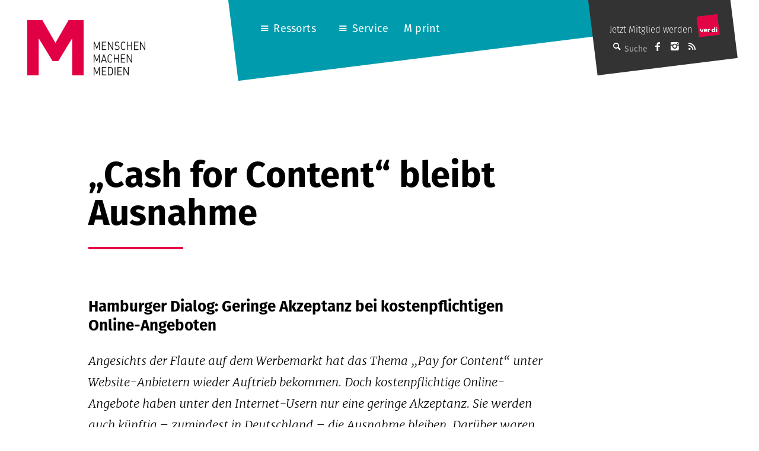

--- FILE ---
content_type: text/html; charset=UTF-8
request_url: https://mmm.verdi.de/medienwirtschaft/cash-for-content-bleibt-ausnahme-15037
body_size: 13330
content:
<!DOCTYPE html>
<html lang="de" class="no-js">
<head>
    <meta charset="UTF-8">
    <meta id="ph-viewport" name="viewport" content="width=device-width,initial-scale=1,user-scalable=yes" />
    <link rel="profile" href="http://gmpg.org/xfn/11">
    <link rel="pingback" href="https://mmm.verdi.de/xmlrpc.php">
    <!--[if lt IE 9]>
    <script src="https://mmm.verdi.de/wp-content/themes/mmm/js/html5.js"></script>
    <![endif]-->

    <link rel="apple-touch-icon" sizes="57x57" href="https://mmm.verdi.de/wp-content/themes/mmm/images/touch-icons/apple-touch-icon-57x57.png">
    <link rel="apple-touch-icon" sizes="60x60" href="https://mmm.verdi.de/wp-content/themes/mmm/images/touch-icons/apple-touch-icon-60x60.png">
    <link rel="apple-touch-icon" sizes="72x72" href="https://mmm.verdi.de/wp-content/themes/mmm/images/touch-icons/apple-touch-icon-72x72.png">
    <link rel="apple-touch-icon" sizes="76x76" href="https://mmm.verdi.de/wp-content/themes/mmm/images/touch-icons/apple-touch-icon-76x76.png">
    <link rel="apple-touch-icon" sizes="114x114" href="https://mmm.verdi.de/wp-content/themes/mmm/images/touch-icons/apple-touch-icon-114x114.png">
    <link rel="apple-touch-icon" sizes="120x120" href="https://mmm.verdi.de/wp-content/themes/mmm/images/touch-icons/apple-touch-icon-120x120.png">
    <link rel="apple-touch-icon" sizes="144x144" href="https://mmm.verdi.de/wp-content/themes/mmm/images/touch-icons/apple-touch-icon-144x144.png">
    <link rel="apple-touch-icon" sizes="152x152" href="https://mmm.verdi.de/wp-content/themes/mmm/images/touch-icons/apple-touch-icon-152x152.png">
    <link rel="apple-touch-icon" sizes="180x180" href="https://mmm.verdi.de/wp-content/themes/mmm/images/touch-icons/apple-touch-icon-180x180.png">
    <link rel="icon" type="image/png" href="https://mmm.verdi.de/wp-content/themes/mmm/images/touch-icons/favicon-32x32.png" sizes="32x32">
    <link rel="icon" type="image/png" href="https://mmm.verdi.de/wp-content/themes/mmm/images/touch-icons/favicon-194x194.png" sizes="194x194">
    <link rel="icon" type="image/png" href="https://mmm.verdi.de/wp-content/themes/mmm/images/touch-icons/favicon-96x96.png" sizes="96x96">
    <link rel="icon" type="image/png" href="https://mmm.verdi.de/wp-content/themes/mmm/images/touch-icons/android-chrome-192x192.png" sizes="192x192">
    <link rel="icon" type="image/png" href="https://mmm.verdi.de/wp-content/themes/mmm/images/touch-icons/favicon-16x16.png" sizes="16x16">
    <link rel="manifest" href="https://mmm.verdi.de/wp-content/themes/mmm/images/touch-icons/manifest.json">
    <link rel="mask-icon" href="https://mmm.verdi.de/wp-content/themes/mmm/images/touch-icons/safari-pinned-tab.svg" color="#5bbad5">
    <link rel="shortcut icon" href="https://mmm.verdi.de/wp-content/themes/mmm/images/touch-icons/favicon.ico">
    <meta name="apple-mobile-web-app-title" content="M ver.di">
    <meta name="application-name" content="M ver.di">
    <meta name="msapplication-TileColor" content="#ffffff">
    <meta name="msapplication-TileImage" content="https://mmm.verdi.de/wp-content/themes/mmm/images/touch-icons/mstile-144x144.png">
    <meta name="msapplication-config" content="https://mmm.verdi.de/wp-content/themes/mmm/images/touch-icons/browserconfig.xml">
    <meta name="theme-color" content="#ffffff">
    <script src="https://use.typekit.net/dhn8nmq.js"></script>
    <script>try{Typekit.load({ async: false });}catch(e){}</script>
	<meta name='robots' content='index, follow, max-image-preview:large, max-snippet:-1, max-video-preview:-1' />
	<style>img:is([sizes="auto" i], [sizes^="auto," i]) { contain-intrinsic-size: 3000px 1500px }</style>
	
	<!-- This site is optimized with the Yoast SEO plugin v24.5 - https://yoast.com/wordpress/plugins/seo/ -->
	<title>&quot;Cash for Content&quot; bleibt Ausnahme - M - Menschen Machen Medien (ver.di)</title>
	<link rel="canonical" href="https://mmm.verdi.de/medienwirtschaft/cash-for-content-bleibt-ausnahme-15037/" />
	<meta property="og:locale" content="de_DE" />
	<meta property="og:type" content="article" />
	<meta property="og:title" content="&quot;Cash for Content&quot; bleibt Ausnahme - M - Menschen Machen Medien (ver.di)" />
	<meta property="og:description" content="Hamburger Dialog: Geringe Akzeptanz bei kostenpflichtigen Online-Angeboten Angesichts der Flaute auf dem Werbemarkt hat das Thema &#8222;Pay for Content&#8220; unter Website-Anbietern wieder Auftrieb bekommen. Doch kostenpflichtige Online-Angebote haben unter den Internet-Usern nur eine geringe Akzeptanz. Sie werden auch künftig &#8211; zumindest in Deutschland &#8211; die Ausnahme bleiben. Darüber waren sich beim vierten Hamburger Dialog Macher [&hellip;]" />
	<meta property="og:url" content="https://mmm.verdi.de/medienwirtschaft/cash-for-content-bleibt-ausnahme-15037/" />
	<meta property="og:site_name" content="M - Menschen Machen Medien (ver.di)" />
	<meta property="article:publisher" content="https://www.facebook.com/menschenmachenmedien/" />
	<meta property="article:published_time" content="2002-06-04T22:00:10+00:00" />
	<meta property="article:modified_time" content="2016-01-27T23:21:05+00:00" />
	<meta property="og:image" content="https://mmm.verdi.de/wp-content/uploads/2023/12/M-Kopf-Dokfilm_04-2023_940x534.jpg" />
	<meta property="og:image:width" content="940" />
	<meta property="og:image:height" content="534" />
	<meta property="og:image:type" content="image/jpeg" />
	<meta name="author" content="Redaktion" />
	<meta name="twitter:card" content="summary_large_image" />
	<meta name="twitter:creator" content="@Mx3_Online" />
	<meta name="twitter:site" content="@Mx3_Online" />
	<meta name="twitter:label1" content="Verfasst von" />
	<meta name="twitter:data1" content="Redaktion" />
	<meta name="twitter:label2" content="Geschätzte Lesezeit" />
	<meta name="twitter:data2" content="3 Minuten" />
	<script type="application/ld+json" class="yoast-schema-graph">{"@context":"https://schema.org","@graph":[{"@type":"Article","@id":"https://mmm.verdi.de/medienwirtschaft/cash-for-content-bleibt-ausnahme-15037/#article","isPartOf":{"@id":"https://mmm.verdi.de/medienwirtschaft/cash-for-content-bleibt-ausnahme-15037/"},"author":{"name":"Redaktion","@id":"https://mmm.verdi.de/#/schema/person/c290fe4ea3a2147972d41d3227dbf381"},"headline":"&#8222;Cash for Content&#8220; bleibt Ausnahme","datePublished":"2002-06-04T22:00:10+00:00","dateModified":"2016-01-27T23:21:05+00:00","mainEntityOfPage":{"@id":"https://mmm.verdi.de/medienwirtschaft/cash-for-content-bleibt-ausnahme-15037/"},"wordCount":507,"publisher":{"@id":"https://mmm.verdi.de/#organization"},"articleSection":["Geschäftsmodelle","M print","Medienpolitik","Medienwirtschaft","Netzpolitik"],"inLanguage":"de"},{"@type":"WebPage","@id":"https://mmm.verdi.de/medienwirtschaft/cash-for-content-bleibt-ausnahme-15037/","url":"https://mmm.verdi.de/medienwirtschaft/cash-for-content-bleibt-ausnahme-15037/","name":"\"Cash for Content\" bleibt Ausnahme - M - Menschen Machen Medien (ver.di)","isPartOf":{"@id":"https://mmm.verdi.de/#website"},"datePublished":"2002-06-04T22:00:10+00:00","dateModified":"2016-01-27T23:21:05+00:00","breadcrumb":{"@id":"https://mmm.verdi.de/medienwirtschaft/cash-for-content-bleibt-ausnahme-15037/#breadcrumb"},"inLanguage":"de","potentialAction":[{"@type":"ReadAction","target":["https://mmm.verdi.de/medienwirtschaft/cash-for-content-bleibt-ausnahme-15037/"]}]},{"@type":"BreadcrumbList","@id":"https://mmm.verdi.de/medienwirtschaft/cash-for-content-bleibt-ausnahme-15037/#breadcrumb","itemListElement":[{"@type":"ListItem","position":1,"name":"Startseite","item":"https://mmm.verdi.de/"},{"@type":"ListItem","position":2,"name":"&#8222;Cash for Content&#8220; bleibt Ausnahme"}]},{"@type":"WebSite","@id":"https://mmm.verdi.de/#website","url":"https://mmm.verdi.de/","name":"M - Menschen Machen Medien (ver.di)","description":"Das Medienmagazin für Medienschaffende","publisher":{"@id":"https://mmm.verdi.de/#organization"},"alternateName":"Medienmagazin M","potentialAction":[{"@type":"SearchAction","target":{"@type":"EntryPoint","urlTemplate":"https://mmm.verdi.de/?s={search_term_string}"},"query-input":{"@type":"PropertyValueSpecification","valueRequired":true,"valueName":"search_term_string"}}],"inLanguage":"de"},{"@type":"Organization","@id":"https://mmm.verdi.de/#organization","name":"M - Menschen Machen Medien (ver.di)","alternateName":"M Medienmagazin","url":"https://mmm.verdi.de/","logo":{"@type":"ImageObject","inLanguage":"de","@id":"https://mmm.verdi.de/#/schema/logo/image/","url":"https://mmm.verdi.de/wp-content/uploads/2024/01/Bildschirmfoto-2024-01-17-um-11.45.08.png","contentUrl":"https://mmm.verdi.de/wp-content/uploads/2024/01/Bildschirmfoto-2024-01-17-um-11.45.08.png","width":212,"height":212,"caption":"M - Menschen Machen Medien (ver.di)"},"image":{"@id":"https://mmm.verdi.de/#/schema/logo/image/"},"sameAs":["https://www.facebook.com/menschenmachenmedien/","https://x.com/Mx3_Online","https://www.instagram.com/menschenmachenmedien/"]},{"@type":"Person","@id":"https://mmm.verdi.de/#/schema/person/c290fe4ea3a2147972d41d3227dbf381","name":"Redaktion","image":{"@type":"ImageObject","inLanguage":"de","@id":"https://mmm.verdi.de/#/schema/person/image/","url":"https://mmm.verdi.de/wp-content/uploads/2016/01/Redaktion_avatar-96x96.gif","contentUrl":"https://mmm.verdi.de/wp-content/uploads/2016/01/Redaktion_avatar-96x96.gif","caption":"Redaktion"},"url":"https://mmm.verdi.de/author/redaktion/"}]}</script>
	<!-- / Yoast SEO plugin. -->


<link rel='dns-prefetch' href='//pay.blendle.com' />
<link rel="alternate" type="application/rss+xml" title="M - Menschen Machen Medien (ver.di) &raquo; Feed" href="https://mmm.verdi.de/feed/" />
<link rel="alternate" type="application/rss+xml" title="M - Menschen Machen Medien (ver.di) &raquo; Kommentar-Feed" href="https://mmm.verdi.de/comments/feed/" />
<script type="text/javascript">
/* <![CDATA[ */
window._wpemojiSettings = {"baseUrl":"https:\/\/s.w.org\/images\/core\/emoji\/15.0.3\/72x72\/","ext":".png","svgUrl":"https:\/\/s.w.org\/images\/core\/emoji\/15.0.3\/svg\/","svgExt":".svg","source":{"concatemoji":"https:\/\/mmm.verdi.de\/wp-includes\/js\/wp-emoji-release.min.js?ver=6.7.2"}};
/*! This file is auto-generated */
!function(i,n){var o,s,e;function c(e){try{var t={supportTests:e,timestamp:(new Date).valueOf()};sessionStorage.setItem(o,JSON.stringify(t))}catch(e){}}function p(e,t,n){e.clearRect(0,0,e.canvas.width,e.canvas.height),e.fillText(t,0,0);var t=new Uint32Array(e.getImageData(0,0,e.canvas.width,e.canvas.height).data),r=(e.clearRect(0,0,e.canvas.width,e.canvas.height),e.fillText(n,0,0),new Uint32Array(e.getImageData(0,0,e.canvas.width,e.canvas.height).data));return t.every(function(e,t){return e===r[t]})}function u(e,t,n){switch(t){case"flag":return n(e,"\ud83c\udff3\ufe0f\u200d\u26a7\ufe0f","\ud83c\udff3\ufe0f\u200b\u26a7\ufe0f")?!1:!n(e,"\ud83c\uddfa\ud83c\uddf3","\ud83c\uddfa\u200b\ud83c\uddf3")&&!n(e,"\ud83c\udff4\udb40\udc67\udb40\udc62\udb40\udc65\udb40\udc6e\udb40\udc67\udb40\udc7f","\ud83c\udff4\u200b\udb40\udc67\u200b\udb40\udc62\u200b\udb40\udc65\u200b\udb40\udc6e\u200b\udb40\udc67\u200b\udb40\udc7f");case"emoji":return!n(e,"\ud83d\udc26\u200d\u2b1b","\ud83d\udc26\u200b\u2b1b")}return!1}function f(e,t,n){var r="undefined"!=typeof WorkerGlobalScope&&self instanceof WorkerGlobalScope?new OffscreenCanvas(300,150):i.createElement("canvas"),a=r.getContext("2d",{willReadFrequently:!0}),o=(a.textBaseline="top",a.font="600 32px Arial",{});return e.forEach(function(e){o[e]=t(a,e,n)}),o}function t(e){var t=i.createElement("script");t.src=e,t.defer=!0,i.head.appendChild(t)}"undefined"!=typeof Promise&&(o="wpEmojiSettingsSupports",s=["flag","emoji"],n.supports={everything:!0,everythingExceptFlag:!0},e=new Promise(function(e){i.addEventListener("DOMContentLoaded",e,{once:!0})}),new Promise(function(t){var n=function(){try{var e=JSON.parse(sessionStorage.getItem(o));if("object"==typeof e&&"number"==typeof e.timestamp&&(new Date).valueOf()<e.timestamp+604800&&"object"==typeof e.supportTests)return e.supportTests}catch(e){}return null}();if(!n){if("undefined"!=typeof Worker&&"undefined"!=typeof OffscreenCanvas&&"undefined"!=typeof URL&&URL.createObjectURL&&"undefined"!=typeof Blob)try{var e="postMessage("+f.toString()+"("+[JSON.stringify(s),u.toString(),p.toString()].join(",")+"));",r=new Blob([e],{type:"text/javascript"}),a=new Worker(URL.createObjectURL(r),{name:"wpTestEmojiSupports"});return void(a.onmessage=function(e){c(n=e.data),a.terminate(),t(n)})}catch(e){}c(n=f(s,u,p))}t(n)}).then(function(e){for(var t in e)n.supports[t]=e[t],n.supports.everything=n.supports.everything&&n.supports[t],"flag"!==t&&(n.supports.everythingExceptFlag=n.supports.everythingExceptFlag&&n.supports[t]);n.supports.everythingExceptFlag=n.supports.everythingExceptFlag&&!n.supports.flag,n.DOMReady=!1,n.readyCallback=function(){n.DOMReady=!0}}).then(function(){return e}).then(function(){var e;n.supports.everything||(n.readyCallback(),(e=n.source||{}).concatemoji?t(e.concatemoji):e.wpemoji&&e.twemoji&&(t(e.twemoji),t(e.wpemoji)))}))}((window,document),window._wpemojiSettings);
/* ]]> */
</script>
<style id='wp-emoji-styles-inline-css' type='text/css'>

	img.wp-smiley, img.emoji {
		display: inline !important;
		border: none !important;
		box-shadow: none !important;
		height: 1em !important;
		width: 1em !important;
		margin: 0 0.07em !important;
		vertical-align: -0.1em !important;
		background: none !important;
		padding: 0 !important;
	}
</style>
<link rel='stylesheet' id='wp-block-library-css' href='https://mmm.verdi.de/wp-includes/css/dist/block-library/style.min.css?ver=6.7.2' type='text/css' media='all' />
<style id='classic-theme-styles-inline-css' type='text/css'>
/*! This file is auto-generated */
.wp-block-button__link{color:#fff;background-color:#32373c;border-radius:9999px;box-shadow:none;text-decoration:none;padding:calc(.667em + 2px) calc(1.333em + 2px);font-size:1.125em}.wp-block-file__button{background:#32373c;color:#fff;text-decoration:none}
</style>
<style id='global-styles-inline-css' type='text/css'>
:root{--wp--preset--aspect-ratio--square: 1;--wp--preset--aspect-ratio--4-3: 4/3;--wp--preset--aspect-ratio--3-4: 3/4;--wp--preset--aspect-ratio--3-2: 3/2;--wp--preset--aspect-ratio--2-3: 2/3;--wp--preset--aspect-ratio--16-9: 16/9;--wp--preset--aspect-ratio--9-16: 9/16;--wp--preset--color--black: #000000;--wp--preset--color--cyan-bluish-gray: #abb8c3;--wp--preset--color--white: #ffffff;--wp--preset--color--pale-pink: #f78da7;--wp--preset--color--vivid-red: #cf2e2e;--wp--preset--color--luminous-vivid-orange: #ff6900;--wp--preset--color--luminous-vivid-amber: #fcb900;--wp--preset--color--light-green-cyan: #7bdcb5;--wp--preset--color--vivid-green-cyan: #00d084;--wp--preset--color--pale-cyan-blue: #8ed1fc;--wp--preset--color--vivid-cyan-blue: #0693e3;--wp--preset--color--vivid-purple: #9b51e0;--wp--preset--gradient--vivid-cyan-blue-to-vivid-purple: linear-gradient(135deg,rgba(6,147,227,1) 0%,rgb(155,81,224) 100%);--wp--preset--gradient--light-green-cyan-to-vivid-green-cyan: linear-gradient(135deg,rgb(122,220,180) 0%,rgb(0,208,130) 100%);--wp--preset--gradient--luminous-vivid-amber-to-luminous-vivid-orange: linear-gradient(135deg,rgba(252,185,0,1) 0%,rgba(255,105,0,1) 100%);--wp--preset--gradient--luminous-vivid-orange-to-vivid-red: linear-gradient(135deg,rgba(255,105,0,1) 0%,rgb(207,46,46) 100%);--wp--preset--gradient--very-light-gray-to-cyan-bluish-gray: linear-gradient(135deg,rgb(238,238,238) 0%,rgb(169,184,195) 100%);--wp--preset--gradient--cool-to-warm-spectrum: linear-gradient(135deg,rgb(74,234,220) 0%,rgb(151,120,209) 20%,rgb(207,42,186) 40%,rgb(238,44,130) 60%,rgb(251,105,98) 80%,rgb(254,248,76) 100%);--wp--preset--gradient--blush-light-purple: linear-gradient(135deg,rgb(255,206,236) 0%,rgb(152,150,240) 100%);--wp--preset--gradient--blush-bordeaux: linear-gradient(135deg,rgb(254,205,165) 0%,rgb(254,45,45) 50%,rgb(107,0,62) 100%);--wp--preset--gradient--luminous-dusk: linear-gradient(135deg,rgb(255,203,112) 0%,rgb(199,81,192) 50%,rgb(65,88,208) 100%);--wp--preset--gradient--pale-ocean: linear-gradient(135deg,rgb(255,245,203) 0%,rgb(182,227,212) 50%,rgb(51,167,181) 100%);--wp--preset--gradient--electric-grass: linear-gradient(135deg,rgb(202,248,128) 0%,rgb(113,206,126) 100%);--wp--preset--gradient--midnight: linear-gradient(135deg,rgb(2,3,129) 0%,rgb(40,116,252) 100%);--wp--preset--font-size--small: 13px;--wp--preset--font-size--medium: 20px;--wp--preset--font-size--large: 36px;--wp--preset--font-size--x-large: 42px;--wp--preset--spacing--20: 0.44rem;--wp--preset--spacing--30: 0.67rem;--wp--preset--spacing--40: 1rem;--wp--preset--spacing--50: 1.5rem;--wp--preset--spacing--60: 2.25rem;--wp--preset--spacing--70: 3.38rem;--wp--preset--spacing--80: 5.06rem;--wp--preset--shadow--natural: 6px 6px 9px rgba(0, 0, 0, 0.2);--wp--preset--shadow--deep: 12px 12px 50px rgba(0, 0, 0, 0.4);--wp--preset--shadow--sharp: 6px 6px 0px rgba(0, 0, 0, 0.2);--wp--preset--shadow--outlined: 6px 6px 0px -3px rgba(255, 255, 255, 1), 6px 6px rgba(0, 0, 0, 1);--wp--preset--shadow--crisp: 6px 6px 0px rgba(0, 0, 0, 1);}:where(.is-layout-flex){gap: 0.5em;}:where(.is-layout-grid){gap: 0.5em;}body .is-layout-flex{display: flex;}.is-layout-flex{flex-wrap: wrap;align-items: center;}.is-layout-flex > :is(*, div){margin: 0;}body .is-layout-grid{display: grid;}.is-layout-grid > :is(*, div){margin: 0;}:where(.wp-block-columns.is-layout-flex){gap: 2em;}:where(.wp-block-columns.is-layout-grid){gap: 2em;}:where(.wp-block-post-template.is-layout-flex){gap: 1.25em;}:where(.wp-block-post-template.is-layout-grid){gap: 1.25em;}.has-black-color{color: var(--wp--preset--color--black) !important;}.has-cyan-bluish-gray-color{color: var(--wp--preset--color--cyan-bluish-gray) !important;}.has-white-color{color: var(--wp--preset--color--white) !important;}.has-pale-pink-color{color: var(--wp--preset--color--pale-pink) !important;}.has-vivid-red-color{color: var(--wp--preset--color--vivid-red) !important;}.has-luminous-vivid-orange-color{color: var(--wp--preset--color--luminous-vivid-orange) !important;}.has-luminous-vivid-amber-color{color: var(--wp--preset--color--luminous-vivid-amber) !important;}.has-light-green-cyan-color{color: var(--wp--preset--color--light-green-cyan) !important;}.has-vivid-green-cyan-color{color: var(--wp--preset--color--vivid-green-cyan) !important;}.has-pale-cyan-blue-color{color: var(--wp--preset--color--pale-cyan-blue) !important;}.has-vivid-cyan-blue-color{color: var(--wp--preset--color--vivid-cyan-blue) !important;}.has-vivid-purple-color{color: var(--wp--preset--color--vivid-purple) !important;}.has-black-background-color{background-color: var(--wp--preset--color--black) !important;}.has-cyan-bluish-gray-background-color{background-color: var(--wp--preset--color--cyan-bluish-gray) !important;}.has-white-background-color{background-color: var(--wp--preset--color--white) !important;}.has-pale-pink-background-color{background-color: var(--wp--preset--color--pale-pink) !important;}.has-vivid-red-background-color{background-color: var(--wp--preset--color--vivid-red) !important;}.has-luminous-vivid-orange-background-color{background-color: var(--wp--preset--color--luminous-vivid-orange) !important;}.has-luminous-vivid-amber-background-color{background-color: var(--wp--preset--color--luminous-vivid-amber) !important;}.has-light-green-cyan-background-color{background-color: var(--wp--preset--color--light-green-cyan) !important;}.has-vivid-green-cyan-background-color{background-color: var(--wp--preset--color--vivid-green-cyan) !important;}.has-pale-cyan-blue-background-color{background-color: var(--wp--preset--color--pale-cyan-blue) !important;}.has-vivid-cyan-blue-background-color{background-color: var(--wp--preset--color--vivid-cyan-blue) !important;}.has-vivid-purple-background-color{background-color: var(--wp--preset--color--vivid-purple) !important;}.has-black-border-color{border-color: var(--wp--preset--color--black) !important;}.has-cyan-bluish-gray-border-color{border-color: var(--wp--preset--color--cyan-bluish-gray) !important;}.has-white-border-color{border-color: var(--wp--preset--color--white) !important;}.has-pale-pink-border-color{border-color: var(--wp--preset--color--pale-pink) !important;}.has-vivid-red-border-color{border-color: var(--wp--preset--color--vivid-red) !important;}.has-luminous-vivid-orange-border-color{border-color: var(--wp--preset--color--luminous-vivid-orange) !important;}.has-luminous-vivid-amber-border-color{border-color: var(--wp--preset--color--luminous-vivid-amber) !important;}.has-light-green-cyan-border-color{border-color: var(--wp--preset--color--light-green-cyan) !important;}.has-vivid-green-cyan-border-color{border-color: var(--wp--preset--color--vivid-green-cyan) !important;}.has-pale-cyan-blue-border-color{border-color: var(--wp--preset--color--pale-cyan-blue) !important;}.has-vivid-cyan-blue-border-color{border-color: var(--wp--preset--color--vivid-cyan-blue) !important;}.has-vivid-purple-border-color{border-color: var(--wp--preset--color--vivid-purple) !important;}.has-vivid-cyan-blue-to-vivid-purple-gradient-background{background: var(--wp--preset--gradient--vivid-cyan-blue-to-vivid-purple) !important;}.has-light-green-cyan-to-vivid-green-cyan-gradient-background{background: var(--wp--preset--gradient--light-green-cyan-to-vivid-green-cyan) !important;}.has-luminous-vivid-amber-to-luminous-vivid-orange-gradient-background{background: var(--wp--preset--gradient--luminous-vivid-amber-to-luminous-vivid-orange) !important;}.has-luminous-vivid-orange-to-vivid-red-gradient-background{background: var(--wp--preset--gradient--luminous-vivid-orange-to-vivid-red) !important;}.has-very-light-gray-to-cyan-bluish-gray-gradient-background{background: var(--wp--preset--gradient--very-light-gray-to-cyan-bluish-gray) !important;}.has-cool-to-warm-spectrum-gradient-background{background: var(--wp--preset--gradient--cool-to-warm-spectrum) !important;}.has-blush-light-purple-gradient-background{background: var(--wp--preset--gradient--blush-light-purple) !important;}.has-blush-bordeaux-gradient-background{background: var(--wp--preset--gradient--blush-bordeaux) !important;}.has-luminous-dusk-gradient-background{background: var(--wp--preset--gradient--luminous-dusk) !important;}.has-pale-ocean-gradient-background{background: var(--wp--preset--gradient--pale-ocean) !important;}.has-electric-grass-gradient-background{background: var(--wp--preset--gradient--electric-grass) !important;}.has-midnight-gradient-background{background: var(--wp--preset--gradient--midnight) !important;}.has-small-font-size{font-size: var(--wp--preset--font-size--small) !important;}.has-medium-font-size{font-size: var(--wp--preset--font-size--medium) !important;}.has-large-font-size{font-size: var(--wp--preset--font-size--large) !important;}.has-x-large-font-size{font-size: var(--wp--preset--font-size--x-large) !important;}
:where(.wp-block-post-template.is-layout-flex){gap: 1.25em;}:where(.wp-block-post-template.is-layout-grid){gap: 1.25em;}
:where(.wp-block-columns.is-layout-flex){gap: 2em;}:where(.wp-block-columns.is-layout-grid){gap: 2em;}
:root :where(.wp-block-pullquote){font-size: 1.5em;line-height: 1.6;}
</style>
<link rel='stylesheet' id='ph-gallery-style-royalslider-css' href='https://mmm.verdi.de/wp-content/plugins/ph-gallery//royalslider.css?ver=6.7.2' type='text/css' media='all' />
<link rel='stylesheet' id='ph-gallery-style-royalslider-skin-css' href='https://mmm.verdi.de/wp-content/plugins/ph-gallery//skins/default-inverted/rs-default-inverted.css?ver=6.7.2' type='text/css' media='all' />
<link rel='stylesheet' id='mmm-style-css' href='https://mmm.verdi.de/wp-content/themes/mmm/css-sass/all.css?ver=1740382901' type='text/css' media='all' />
<link rel='stylesheet' id='borlabs-cookie-custom-css' href='https://mmm.verdi.de/wp-content/cache/borlabs-cookie/1/borlabs-cookie-1-de.css?ver=3.2.13-28' type='text/css' media='all' />
<link rel='stylesheet' id='jquery-lazyloadxt-spinner-css-css' href='//mmm.verdi.de/wp-content/plugins/a3-lazy-load/assets/css/jquery.lazyloadxt.spinner.css?ver=6.7.2' type='text/css' media='all' />
<link rel='stylesheet' id='a3a3_lazy_load-css' href='//mmm.verdi.de/wp-content/uploads/sass/a3_lazy_load.min.css?ver=1645170296' type='text/css' media='all' />
<script type="text/javascript" src="https://mmm.verdi.de/wp-includes/js/jquery/jquery.min.js?ver=3.7.1" id="jquery-core-js"></script>
<script type="text/javascript" src="https://mmm.verdi.de/wp-includes/js/jquery/jquery-migrate.min.js?ver=3.4.1" id="jquery-migrate-js"></script>
<script type="text/javascript" src="https://mmm.verdi.de/wp-content/plugins/ph-gallery//jquery.royalslider.min.js?ver=6.7.2" id="ph-gallery-royalslider-js"></script>
<script type="text/javascript" src="https://mmm.verdi.de/wp-content/themes/mmm/js/contrib/modernizr.custom.74514.js?ver=1740382901" id="mmm-modernizr-js"></script>
<script type="text/javascript" src="https://mmm.verdi.de/wp-content/themes/mmm/js/ph-general-first.js?ver=1740382901" id="mmm-general-first-js"></script>
<script data-no-optimize="1" data-no-minify="1" data-cfasync="false" type="text/javascript" src="https://mmm.verdi.de/wp-content/cache/borlabs-cookie/1/borlabs-cookie-config-de.json.js?ver=3.2.13-43" id="borlabs-cookie-config-js"></script>
<link rel="https://api.w.org/" href="https://mmm.verdi.de/wp-json/" /><link rel="alternate" title="JSON" type="application/json" href="https://mmm.verdi.de/wp-json/wp/v2/posts/15037" /><link rel="EditURI" type="application/rsd+xml" title="RSD" href="https://mmm.verdi.de/xmlrpc.php?rsd" />
<meta name="generator" content="WordPress 6.7.2" />
<link rel='shortlink' href='https://mmm.verdi.de/?p=15037' />
<link rel="alternate" title="oEmbed (JSON)" type="application/json+oembed" href="https://mmm.verdi.de/wp-json/oembed/1.0/embed?url=https%3A%2F%2Fmmm.verdi.de%2Fmedienwirtschaft%2Fcash-for-content-bleibt-ausnahme-15037" />
<link rel="alternate" title="oEmbed (XML)" type="text/xml+oembed" href="https://mmm.verdi.de/wp-json/oembed/1.0/embed?url=https%3A%2F%2Fmmm.verdi.de%2Fmedienwirtschaft%2Fcash-for-content-bleibt-ausnahme-15037&#038;format=xml" />
<meta property="og:locale" content="de_DE" />
<meta property="og:site_name" content="M - Menschen Machen Medien (ver.di)" />
<meta property="og:type" content="article" />
<meta property="og:title" content="&#8222;Cash for Content&#8220; bleibt Ausnahme" />
<meta property="og:description" content="Hamburger Dialog: Geringe Akzeptanz bei kostenpflichtigen Online-Angeboten Angesichts der Flaute auf dem Werbemarkt hat das Thema &#8222;Pay for Content&#8220; unter Website-Anbietern wieder Auftrieb bekommen. Doch kostenpflichtige Online-Angebote haben unter den Internet-Usern nur eine geringe Akzeptanz. Sie werden auch künftig &#8211; zumindest in Deutschland &#8211; die Ausnahme bleiben. Darüber waren sich beim vierten Hamburger Dialog Macher&lt;span class=&quot;ph-teaser-more&quot;&gt; [&hellip;]&lt;/span&gt;" />
<meta property="og:url" content="https://mmm.verdi.de/medienwirtschaft/cash-for-content-bleibt-ausnahme-15037" />
<meta property="og:updated_time" content="2016-01-28T00:21:05+01:00" />
<meta property="og:image" content="" />
<meta name="twitter:card" content="summary_large_image" />
<meta name="twitter:site" content="@mmm" />
<meta name="twitter:creator" content="@mmm" />
<!-- Piwik -->
      <script type="text/javascript">
        var _paq = _paq || [];
        _paq.push(['trackPageView']);
        _paq.push(['enableLinkTracking']);
        (function() {
          var u="//web-stat.verdi.de/";
          _paq.push(['setTrackerUrl', u+'piwik.php']);
          _paq.push(['setSiteId', 450]);
          var d=document, g=d.createElement('script'), s=d.getElementsByTagName('script')[0];
          g.type='text/javascript'; g.async=true; g.defer=true; g.src=u+'piwik.js'; s.parentNode.insertBefore(g,s);
        })();
      </script>
      <noscript><p><img src="//web-stat.verdi.de/piwik.php?idsite=450" style="border:0;" alt="" /></p></noscript>
    <!-- End Piwik Code --></head>

<body class="post-template-default single single-post postid-15037 single-format-standard">
<div id="fb-root"></div>

<div id="page" class="hfeed site">
    <a class="skip-link screen-reader-text" href="#content">Springe zum Inhalt</a>

    <header id="masthead" class="site-header" role="banner">
        <h1 class="site-header-branding">
            <a href="https://mmm.verdi.de" title="Startseite" class="site-header-branding-link">
                <img src="https://mmm.verdi.de/wp-content/themes/mmm/images/M-Logo.svg" width="95" height="93" class="site-header-branding-m" alt="M-Logo" />
                <img src="https://mmm.verdi.de/wp-content/themes/mmm/images/Menschen-Machen-Medien.svg" width="87" height="57" class="site-header-branding-text" alt="Menschen Machen Medien Schriftzug" />
                <span class="screen-reader-text">MENSCHEN<br />MACHEN<br />MEDIEN</span>
            </a>
        </h1><!-- .site-branding -->
        <div class="site-header-navigation">
            <!-- mobile nav buttons -->
            <ul class="site-header-navigation-mobile-menu">
                <li class="site-header-navigation-mobile-menu-item"><a class="site-header-navigation-mobile-menu-item-link" href="/?s="><span class="ph-icon ph-icon-search"></span></a></li>
                <li class="site-header-navigation-mobile-menu-item site-header-navigation-mobile-menu-icon"><span class="ph-icon ph-icon-menu-1"></span></li>
            </ul>
			<div class="menu-hauptnavigation-container"><ul id="menu-hauptnavigation" class="menu"><li id="menu-item-11279" class="menu-item menu-item-type-custom menu-item-object-custom menu-item-has-children menu-item-11279"><a href="#">Ressorts</a>
<ul class="sub-menu">
	<li id="menu-item-349" class="menu-item menu-item-type-taxonomy menu-item-object-category menu-item-349"><a href="https://mmm.verdi.de/tarife-und-honorare">Tarife und Honorare</a></li>
	<li id="menu-item-342" class="menu-item menu-item-type-taxonomy menu-item-object-category menu-item-342"><a href="https://mmm.verdi.de/beruf">Beruf</a></li>
	<li id="menu-item-347" class="menu-item menu-item-type-taxonomy menu-item-object-category current-post-ancestor current-menu-parent current-post-parent menu-item-347"><a href="https://mmm.verdi.de/medienwirtschaft">Medienwirtschaft</a></li>
	<li id="menu-item-346" class="menu-item menu-item-type-taxonomy menu-item-object-category current-post-ancestor current-menu-parent current-post-parent menu-item-346"><a href="https://mmm.verdi.de/medienpolitik">Medienpolitik</a></li>
	<li id="menu-item-348" class="menu-item menu-item-type-taxonomy menu-item-object-category menu-item-348"><a href="https://mmm.verdi.de/recht">Recht</a></li>
	<li id="menu-item-344" class="menu-item menu-item-type-taxonomy menu-item-object-category menu-item-344"><a href="https://mmm.verdi.de/internationales">Internationales</a></li>
	<li id="menu-item-343" class="menu-item menu-item-type-taxonomy menu-item-object-category menu-item-343"><a href="https://mmm.verdi.de/gewerkschaft">Gewerkschaft</a></li>
	<li id="menu-item-56137" class="menu-item menu-item-type-post_type menu-item-object-page menu-item-56137"><a href="https://mmm.verdi.de/podcast/">Podcast</a></li>
	<li id="menu-item-12143" class="menu-item menu-item-type-post_type menu-item-object-page menu-item-12143"><a href="https://mmm.verdi.de/neue-artikel/">Neue Beiträge</a></li>
</ul>
</li>
<li id="menu-item-350" class="menu-item menu-item-type-custom menu-item-object-custom menu-item-has-children menu-item-350"><a href="/service/">Service</a>
<ul class="sub-menu">
	<li id="menu-item-41733" class="menu-item menu-item-type-taxonomy menu-item-object-category menu-item-41733"><a href="https://mmm.verdi.de/service-meldungen">Meldungen</a></li>
	<li id="menu-item-11965" class="menu-item menu-item-type-taxonomy menu-item-object-category menu-item-11965"><a href="https://mmm.verdi.de/buchtipp">Buchtipp</a></li>
	<li id="menu-item-105889" class="menu-item menu-item-type-post_type menu-item-object-mmm_cpt_meldung menu-item-105889"><a href="https://mmm.verdi.de/meldung/leute-12-2025/">Leute</a></li>
	<li id="menu-item-11967" class="menu-item menu-item-type-taxonomy menu-item-object-category menu-item-11967"><a href="https://mmm.verdi.de/filmtipp">Filmtipp</a></li>
	<li id="menu-item-11971" class="menu-item menu-item-type-taxonomy menu-item-object-category menu-item-11971"><a href="https://mmm.verdi.de/schon-entdeckt">Schon entdeckt?</a></li>
	<li id="menu-item-11977" class="menu-item menu-item-type-post_type menu-item-object-page menu-item-11977"><a href="https://mmm.verdi.de/newsletter/">Newsletter</a></li>
</ul>
</li>
<li id="menu-item-1581" class="menu-item menu-item-type-custom menu-item-object-custom menu-item-1581"><a href="/ausgaben">M print</a></li>
</ul></div>			<div class="site-header-soc">
	<div class="site-header-soc-pos-top"><a href="https://mitgliedwerden.verdi.de" target="_blank">Jetzt Mitglied werden <img src="https://mmm.verdi.de/wp-content/themes/mmm/images/verdi.png" class="site-header-verdi-logo" /></a></div>
	<form method="get" action="/" role="search" class="site-header-search-form site-header-soc-pos-1">
		<button type="submit" class="site-header-search-btn ph-icon-btn-link ph-icon-btn-link-search"><span class="ph-icon-btn"></span><span class="ph-hide">Suche</span></button>
		<input type="text" name="s" value="" placeholder="Suche" class="site-header-search" />
	</form>
	<a href="https://www.facebook.com/menschenmachenmedien/" target="_blank" class="site-header-soc-pos-2 ph-icon-btn-link ph-icon-btn-link-facebook"><span class="ph-icon-btn"></span><span class="ph-hide">dju auf Facebook</span></a>
	    <a href="https://www.instagram.com/menschenmachenmedien/" target="_blank" class="site-header-soc-pos-4 ph-icon-btn-link ph-icon-btn-link-instagram"><span class="ph-icon-btn"></span><span class="ph-hide">M auf Instagram</span></a>
	<a href="/rss" class="site-header-soc-pos-5 ph-icon-btn-link ph-icon-btn-link-rss"><span class="ph-icon-btn"></span><span class="ph-hide">Abonniere den RSS-Feed</span></a>
</div>
        </div>
        <div class="site-header-search-toggler"></div>
		<div class="site-header-soc">
	<div class="site-header-soc-pos-top"><a href="https://mitgliedwerden.verdi.de" target="_blank">Jetzt Mitglied werden <img src="https://mmm.verdi.de/wp-content/themes/mmm/images/verdi.png" class="site-header-verdi-logo" /></a></div>
	<form method="get" action="/" role="search" class="site-header-search-form site-header-soc-pos-1">
		<button type="submit" class="site-header-search-btn ph-icon-btn-link ph-icon-btn-link-search"><span class="ph-icon-btn"></span><span class="ph-hide">Suche</span></button>
		<input type="text" name="s" value="" placeholder="Suche" class="site-header-search" />
	</form>
	<a href="https://www.facebook.com/menschenmachenmedien/" target="_blank" class="site-header-soc-pos-2 ph-icon-btn-link ph-icon-btn-link-facebook"><span class="ph-icon-btn"></span><span class="ph-hide">dju auf Facebook</span></a>
	    <a href="https://www.instagram.com/menschenmachenmedien/" target="_blank" class="site-header-soc-pos-4 ph-icon-btn-link ph-icon-btn-link-instagram"><span class="ph-icon-btn"></span><span class="ph-hide">M auf Instagram</span></a>
	<a href="/rss" class="site-header-soc-pos-5 ph-icon-btn-link ph-icon-btn-link-rss"><span class="ph-icon-btn"></span><span class="ph-hide">Abonniere den RSS-Feed</span></a>
</div>
    </header><!-- .site-header -->
    <main id="content" class="site-content">
	<div id="primary" class="content-area">
		<main id="main" class="site-main" role="main">

		
			
			<article id="post-15037" class="ph-article post-15037 post type-post status-publish format-standard hentry category-geschaeftsmodelle category-m-print category-medienpolitik category-medienwirtschaft category-netzpolitik autoren-ruediger-luehr">

  <header class="entry-header ph-article-header">
          <h1 class="entry-title ph-article-title ph-variant-the-title">&#8222;Cash for Content&#8220; bleibt Ausnahme</h1>
    
      </header><!-- .entry-header -->

  <div class="entry-content ph-article-text">
            <div class="ph-article-text-lead">
          <p align="Right">
<h2>Hamburger Dialog: Geringe Akzeptanz bei kostenpflichtigen Online-Angeboten</h2>
<p><strong>Angesichts der Flaute auf dem Werbemarkt hat das Thema &#8222;Pay for Content&#8220; unter Website-Anbietern wieder Auftrieb bekommen. Doch kostenpflichtige Online-Angebote haben unter den Internet-Usern nur eine geringe Akzeptanz. Sie werden auch künftig &#8211; zumindest in Deutschland &#8211; die Ausnahme bleiben. Darüber waren sich beim vierten Hamburger Dialog Macher und Medienforscher einig.</strong></p>
        </div>
        <div class="ph-article-date-author">
          <time class="entry-date published ph-article-date" datetime="2002-06-05">
            5. Juni 2002          </time>
          <time class="entry-updated updated" datetime="2016-01-28">
            28. Januar 2016          </time>
          <span class="entry-author author vcard ph-article-author">
            von Rüdiger Lühr          </span><!-- end .entry-author -->
                  </div>
        <div class="ph-article-text-body">
                    <p><span id="more-15037"></span>Nur 20 Prozent der deutschen Nutzer sind bereit, für hochwertige oder aktuelle Informationen, Daten und Nachrichten im Internet zu zahlen. Für Downloads von Software, Musik oder Filmen sind es noch weniger. Rund die Hälfte aller Nutzer ist generell zahlungsunwillig. Diese Zahl sinkt zwar leicht. Doch eine Trendwende konnte Susanne Fittkau vom Medienforschungsunternehmen Fittkau &amp; Maaß (<a href="http://www.fittkaumaass.de" target="_blank">www.fittkaumaass.de</a>), das seit 1995 in seinen W3B-Studien das Internet-Nutzungsverhalten analysiert, in einer Sonderauswertung der unveröffentlichten Frühjahrsstudie 2002 für den Hamburger Dialog (<a href="http://www.hamburger-dialog.de" target="_blank">www.hamburger-dialog.de</a>) nicht feststellen.</p>
<h3>Kaum Zahlungsbereitschaft</h3>
<p>Mit &#8222;Cash for Content&#8220; &#8211; so nennt man&#8220;s dort viel direkter &#8211; hat man in den USA schon Erfahrungen gesammelt. Negative für die Anbieter. Der Versuch großer Printkonzerne, kleinere Zeitungen kostenpflichtig ins Netz zu stellen, bescherte diesen Nutzerrückgänge von 60 bis 70 Prozent, berichtete Wolfgang Harrer, Silicon-Valley-Reporter der &#8222;Welt&#8220;. Erfolgversprechend seien nur zusätzliche Angebote mit hohem Nutzwert (&#8222;Premium Content&#8220;), etwa die Archivnutzung beim Wallstreet Journal (Jahresgebühr 69 $, 620.000 Abonnenten) oder Consumer Report (20 $, 760.000), vergleichbar mit der Stiftung Warentest.</p>
<p>US-Erfahrung und statistische Analyse deckte sich mit der Einschätzung der deutschen Macher, die sich am 24. April auf dem Podium des Panels &#8222;Bytes gegen Bares &#8211; Strategien zur Einführung kostenpflichtiger Online-Angebote&#8220; versammelt hatten. &#8222;Die Bereitschaft der Deutschen, für hochwertige journalistische Inhalte zu bezahlen, ist äußerst gering&#8220;, konstatierte etwa Mathias Müller von Blumencron.</p>
<h3>Not herrscht nicht</h3>
<p>Der Chefredakteur von &#8222;Spiegel online&#8220; hatte dazu die Zahl des Tages im Gepäck: Von den 15,6 Millionen Besuchern der Spiegel-Website im März 2002 waren gerade mal 500 pro Woche bereit, 85 Cent für die Vorabveröffentlichung der Titelgeschichte des Nachrichtenmagazins zu zahlen.</p>
<p>Dennoch will der Hamburger Verlag &#8222;Pay for Content&#8220; ausbauen, aber nur in Maßen. Zusätzliche Angebote und &#8222;Premium Content&#8220;, etwa ein Abo zur Online-Nutzung des Spiegel-Archivs, sind angedacht. Zielvorgabe: Zehn Prozent der Inhalte sollen in anderthalb Jahren kostenpflichtig sein. Not herrscht nicht. Müller von Blumencron: &#8222;Wir haben erhebliche Einnahmen durch Werbung.&#8220;</p>
<p>Die hat man auch auf der stark frequentierten RTL-Website. Sie sollen ebenso wenig wie die Internet-Promotion fürs TV-Geschäft durch Kostenpflicht gefährdet werden. Patrick Zeilhofer, Programmdirektor von RTL Newmedia, sieht die Möglichkeit, im Netz Geld zu verdienen, deshalb auf Zusatzangebote wie Video-Bundles beschränkt.</p>
<h3>Bescheidene Zielvorgaben</h3>
<p>Auch bei den Internet-Sites der Fachzeitschriften setzt man auf zusätzliche Premium-Angebote. Für den IDG Communications Verlag (PC-Welt, Computerwoche und andere) gibt Vorstand York von Heimburg bescheidene Zielvorgaben. Fünf bis zehn Prozent des Internatangebots sollen in den nächsten drei, vier Jahren kostenpflichtig sein, der Rest für die User weiter kostenlos. Solche Angebote müssten außerdem extra erstellt werden, sagte von Heimburg. &#8222;Das kostet Geld.&#8220;</p>
<p>&nbsp;</p>
<p>&nbsp;</p>
          <div class="ph-article-toplink-wrapper">
            <a href="#masthead" class="ph-article-toplink">nach oben</a>
          </div>
        </div>

        </div><!-- .entry-content -->
  <footer class="ph-article-meta">
        <div class="ph-article-meta-box">
      <div class="grid-box-title">Artikel teilen</div>
      <ul class="ph-article-soc">
  <li class="ph-article-soc-item"><a href="https://www.facebook.com/sharer.php?u=https%3A%2F%2Fmmm.verdi.de%2Fmedienwirtschaft%2Fcash-for-content-bleibt-ausnahme-15037" target="_blank" class="ph-icon-btn-link ph-icon-btn-link-facebook"><span class="ph-icon-btn"></span><span class="ph-icon-btn-label">Facebook</span></a></li>
        <li class="ph-article-soc-item"><a href="javascript:if(window.print)window.print()" class="ph-icon-btn-link ph-icon-btn-link-print"><span class="ph-icon-btn"></span><span class="ph-icon-btn-label">Drucken</span></a></li>
  <li class="ph-article-soc-item"><a href="mailto:?subject=Toller%20Artikel%20auf%20M%20ver.di%3A%20%26%238222%3BCash%20for%20Content%26%238220%3B%20bleibt%20Ausnahme&amp;body=Dieser%20Artikel%20interessiert%20dich%20bestimmt%3A%0D%0Ahttps%3A%2F%2Fmmm.verdi.de%2Fmedienwirtschaft%2Fcash-for-content-bleibt-ausnahme-15037" class="ph-icon-btn-link ph-icon-btn-link-email"><span class="ph-icon-btn"></span><span class="ph-icon-btn-label">E-Mail</span></a></li>
  </li>
    <li class="ph-article-soc-item ph-bp-mobile-only"><a href="whatsapp://send?text=Dieser%20Artikel%20interessiert%20dich%20bestimmt%3A%0D%0Ahttps%3A%2F%2Fmmm.verdi.de%2Fmedienwirtschaft%2Fcash-for-content-bleibt-ausnahme-15037" class="ph-icon-btn-link ph-icon-btn-link-whatsapp"><span class="ph-icon-btn"></span><span class="ph-icon-btn-label has-bg"><span class="ph-bp-tablet-inline">auf Whatsapp </span>teilen</span></a></li>
</ul>
    </div>
            <div class="ph-article-meta-box">
          <div class="grid-box-title">Erschienen in</div>
          <p>
          <a class="ph-article-issue-image-link" href="https://mmm.verdi.de/ausgaben/heft-62002/" title="Heft 6/2002">
  	        <img width="500" height="708" src="//mmm.verdi.de/wp-content/plugins/a3-lazy-load/assets/images/lazy_placeholder.gif" data-lazy-type="image" data-src="https://mmm.verdi.de/wp-content/uploads/2002/06/titel_m_2002_06.jpg" class="lazy lazy-hidden ph-article-issue-image wp-post-image" alt="" decoding="async" fetchpriority="high" srcset="" data-srcset="https://mmm.verdi.de/wp-content/uploads/2002/06/titel_m_2002_06.jpg 500w, https://mmm.verdi.de/wp-content/uploads/2002/06/titel_m_2002_06-212x300.jpg 212w" sizes="(max-width: 500px) 100vw, 500px" /><noscript><img width="500" height="708" src="https://mmm.verdi.de/wp-content/uploads/2002/06/titel_m_2002_06.jpg" class="ph-article-issue-image wp-post-image" alt="" decoding="async" fetchpriority="high" srcset="https://mmm.verdi.de/wp-content/uploads/2002/06/titel_m_2002_06.jpg 500w, https://mmm.verdi.de/wp-content/uploads/2002/06/titel_m_2002_06-212x300.jpg 212w" sizes="(max-width: 500px) 100vw, 500px" /></noscript>            Heft 6/2002          </a>
          </p>
        </div>
          <div class="ph-article-meta-box">
      <div class="grid-box-title">Navigation</div>
                  <p><a href="/">Startseite</a> » <a href="https://mmm.verdi.de/geschaeftsmodelle">Geschäftsmodelle</a> » <a href="https://mmm.verdi.de/medienwirtschaft/cash-for-content-bleibt-ausnahme-15037">&#8222;Cash for Content&#8220; bleibt Ausnahme</a></p>
    </div>
  </footer>

    </article><!-- #post-## -->

  <div class="ph-article-relateds-wrapper grid ph-clearfix has-no-bg no-print">
    <section class="grid-container">
      <h2 class="grid-container-title"><span class="grid-container-title-text">Weitere aktuelle Beiträge</span></h2>
      <div class="ph-article-relateds">
        <!--fwp-loop-->
<div class="ph-article-relateds-slot"><div id="106115" class="ph-teaser ph-teaser-no-image ph-post-106115 post-106115 post type-post status-publish format-standard has-post-thumbnail hentry category-aktuelle-meldungen category-beruf category-internationales category-medienpolitik category-netzpolitik category-recht-internationales category-recht autoren-volker-nuenning" >
  <a href="https://mmm.verdi.de/aktuelle-meldungen/meta-setzt-transparezvorgaben-nicht-um-106115" class="ph-teaser-link" title="Meta ignoriert Transparenzvorgaben" >
    <h2 class="ph-teaser-title">Meta ignoriert Transparenzvorgaben</h2>
    <div class="ph-teaser-excerpt">
      Leicht wahrnehmbar, unmittelbar erreichbar und ständig verfügbar: So müssen etwa Social-Media-Plattformen offenlegen, nach welchen Kriterien sie Inhalte auswählen, anzeigen und sortieren. Auch der Einsatz von Algorithmen muss verständlich erklärt werden. Das schreibt der Medienstaatsvertrag vor. Weil Facebook sich nicht daran hielt, griff die Medienaufsicht ein. Doch gegen die Beanstandung klagt der Meta-Konzern. Vor Gericht geht es um grundsätzliche Rechtsfragen.<br />
      <span class="ph-teaser-more">mehr&nbsp;»</span>    </div>
  </a>
</div>
</div><div class="ph-article-relateds-slot"><div id="106105" class="ph-teaser ph-teaser-no-image ph-post-106105 post-106105 post type-post status-publish format-standard has-post-thumbnail hentry category-aktuelle-meldungen category-beruf category-film category-medienpolitik autoren-maxi-braun" >
  <a href="https://mmm.verdi.de/film/arbeit-und-ausbeutung-im-dokumentarfilm-106105" class="ph-teaser-link" title="Arbeit und Ausbeutung im Dokumentarfilm" >
    <h2 class="ph-teaser-title">Arbeit und Ausbeutung im Dokumentarfilm</h2>
    <div class="ph-teaser-excerpt">
      Am Anfang des Symposiums der Dokumentarfilminitiative dfi im Filmbüro NW stand die Frage nach Begrifflichkeiten: Was gilt als Arbeit, wie prägt sie Leben und Alltag? Wer bestimmt, was produktiv ist? In einem Programm aus Vorträgen, Panels, Screenings und Filmgesprächen wurde unter verschiedenen Schwerpunktsetzungen diskutiert. Parallel ging es darum, wie der Dokumentarfilm Arbeit abbildet, verhandelt und dadurch erst sichtbar macht.<br />
      <span class="ph-teaser-more">mehr&nbsp;»</span>    </div>
  </a>
</div>
</div><div class="ph-article-relateds-slot"><div id="105973" class="ph-teaser ph-teaser-no-image ph-post-105973 post-105973 post type-post status-publish format-standard has-post-thumbnail hentry category-aktuelle-meldungen category-beruf category-gewerkschaft category-medienpolitik category-netzpolitik autoren-pm" >
  <a href="https://mmm.verdi.de/aktuelle-meldungen/rechte-krawallschleudern-in-die-schranken-weisen-105973" class="ph-teaser-link" title="Krawallschleudern in die Schranken weisen " >
    <h2 class="ph-teaser-title">Krawallschleudern in die Schranken weisen </h2>
    <div class="ph-teaser-excerpt">
      In der Kontroverse um Äußerungen des schleswig-holsteinischen Ministerpräsidenten Daniel Günther fordert ver.di, presseethische Standards zu verteidigen und Digitalplattformen in die Medienregulierung einzubeziehen.  <br />
      <span class="ph-teaser-more">mehr&nbsp;»</span>    </div>
  </a>
</div>
</div><div class="ph-article-relateds-slot"><div id="105951" class="ph-teaser ph-teaser-no-image ph-post-105951 post-105951 post type-post status-publish format-standard has-post-thumbnail hentry category-aktuelle-meldungen category-beruf category-berufliche-trends category-m-print category-titel autoren-david-bieber" >
  <a href="https://mmm.verdi.de/aktuelle-meldungen/shorts-sind-keine-hosen-105951" class="ph-teaser-link" title="Shorts sind keine Hosen" >
    <h2 class="ph-teaser-title">Shorts sind keine Hosen</h2>
    <div class="ph-teaser-excerpt">
      Ein Video-Clip zeigt, wie die Entsorgungsbetriebe einer großen Ruhrgebietsstadt Sperrmüll aufladen und entsorgen. Ein anderer befasst sich mit einem Fußballspiel des Regionalligisten Rot-Weiss-Essen. Und dann noch ein Clip, indem eine junge Redakteurin ihren Arbeitsalltag bei der Westdeutschen Allgemeinen Zeitung (Funke Mediengruppe) in Bochum beschreibt.<br />
      <span class="ph-teaser-more">mehr&nbsp;»</span>    </div>
  </a>
</div>
</div>      </div>
    </section>
  </div>
		</main><!-- .site-main -->
	</div><!-- .content-area -->


	</main><!-- .site-content -->

	<footer id="colophon" class="site-footer" role="contentinfo">
		<div class="site-footer-inner">
			<a class="site-footer-title-link" href="https://mmm.verdi.de/" rel="home">
				<strong class="site-footer-title"><span class="ph-hide">MMM - Menschen machen Medien</span></strong>
			</a>

			
<div class="ph-current-issue">

	<a class="ph-current-issue-image-link" href="https://mmm.verdi.de/ausgaben/heft-4-2025/"><img width="835" height="1181" src="//mmm.verdi.de/wp-content/plugins/a3-lazy-load/assets/images/lazy_placeholder.gif" data-lazy-type="image" data-src="https://mmm.verdi.de/wp-content/uploads/2025/12/Cover_M_04-2025_835x1181.jpg" class="lazy lazy-hidden ph-current-issue-image wp-post-image" alt="" decoding="async" loading="lazy" srcset="" data-srcset="https://mmm.verdi.de/wp-content/uploads/2025/12/Cover_M_04-2025_835x1181.jpg 835w, https://mmm.verdi.de/wp-content/uploads/2025/12/Cover_M_04-2025_835x1181-318x450.jpg 318w, https://mmm.verdi.de/wp-content/uploads/2025/12/Cover_M_04-2025_835x1181-724x1024.jpg 724w, https://mmm.verdi.de/wp-content/uploads/2025/12/Cover_M_04-2025_835x1181-768x1086.jpg 768w" sizes="auto, (max-width: 835px) 100vw, 835px" /><noscript><img width="835" height="1181" src="https://mmm.verdi.de/wp-content/uploads/2025/12/Cover_M_04-2025_835x1181.jpg" class="ph-current-issue-image wp-post-image" alt="" decoding="async" loading="lazy" srcset="https://mmm.verdi.de/wp-content/uploads/2025/12/Cover_M_04-2025_835x1181.jpg 835w, https://mmm.verdi.de/wp-content/uploads/2025/12/Cover_M_04-2025_835x1181-318x450.jpg 318w, https://mmm.verdi.de/wp-content/uploads/2025/12/Cover_M_04-2025_835x1181-724x1024.jpg 724w, https://mmm.verdi.de/wp-content/uploads/2025/12/Cover_M_04-2025_835x1181-768x1086.jpg 768w" sizes="auto, (max-width: 835px) 100vw, 835px" /></noscript></a>        <div class="ph-current-issue-meta">
            <a class="ph-current-issue-link" href="https://mmm.verdi.de/ausgaben/heft-4-2025/">M&nbsp;&ndash;&nbsp;Das aktuelle Magazin</a>
            <p class="ph-current-issue-title">Heft 4/2025</p>
            <a class="ph-current-issue-button ph-button" href="https://mmm.verdi.de/ausgaben/heft-4-2025/">Weiterstöbern</a>
        </div>

		
</div>
		    <div class="site-footer-soc">
				<form method="get" action="/" role="search" class="site-footer-search-form site-footer-soc-pos-1">
					<button type="submit" class="site-footer-search-btn ph-icon-btn-link ph-icon-btn-link-search"><span class="ph-icon-btn"></span><span class="ph-hide">Suche</span></button>
					<input type="text" name="s" value="" placeholder="Suche" class="site-footer-search" />
				</form>
				<a href="https://www.facebook.com/menschenmachenmedien/" target="_blank" class="site-footer-soc-pos-2 ph-icon-btn-link ph-icon-btn-link-facebook"><span class="ph-icon-btn"></span><span class="ph-hide">folgt uns auf Facebook</span></a>
				<a href="https://twitter.com/Mx3_Online" target="_blank" class="site-footer-soc-pos-3 ph-icon-btn-link ph-icon-btn-link-twitter"><span class="ph-icon-btn"></span><span class="ph-hide">folgt uns auf Twitter</span></a>
                <a href="https://www.instagram.com/menschenmachenmedien/" target="_blank" class="site-footer-soc-pos-4 ph-icon-btn-link ph-icon-btn-link-instagram"><span class="ph-icon-btn"></span><span class="ph-hide">M auf Instagram</span></a>
                <a href="/rss" class="site-footer-soc-pos-5 ph-icon-btn-link ph-icon-btn-link-rss"><span class="ph-icon-btn"></span><span class="ph-hide">Abonniere den RSS-Feed</span></a>
		  </div>
			<div class="site-footer-nav-wrapper">
				<div class="menu-footer-navigation-container"><ul id="menu-footer-navigation" class="menu"><li id="menu-item-334" class="menu-item menu-item-type-post_type menu-item-object-page menu-item-334"><a href="https://mmm.verdi.de/impressum/">Impressum</a></li>
<li id="menu-item-331" class="menu-item menu-item-type-post_type menu-item-object-page menu-item-331"><a href="https://mmm.verdi.de/mediadaten/">Mediadaten</a></li>
<li id="menu-item-337" class="menu-item menu-item-type-post_type menu-item-object-page menu-item-337"><a href="https://mmm.verdi.de/redaktion/">Redaktion</a></li>
<li id="menu-item-332" class="menu-item menu-item-type-post_type menu-item-object-page menu-item-332"><a href="https://mmm.verdi.de/kontakt/">Kontakt</a></li>
<li id="menu-item-333" class="menu-item menu-item-type-post_type menu-item-object-page menu-item-privacy-policy menu-item-333"><a rel="privacy-policy" href="https://mmm.verdi.de/datenschutz/">Datenschutz</a></li>
<li id="menu-item-338" class="menu-item menu-item-type-custom menu-item-object-custom menu-item-338"><a href="http://rundfunk.verdi.de">rundfunk.verdi.de</a></li>
<li id="menu-item-339" class="menu-item menu-item-type-custom menu-item-object-custom menu-item-339"><a href="http://dju.verdi.de">dju.verdi.de</a></li>
<li id="menu-item-340" class="menu-item menu-item-type-custom menu-item-object-custom menu-item-340"><a href="http://filmunion.verdi.de">filmunion.verdi.de</a></li>
</ul></div>				<!-- <div class="ph-credit">Mit Wordpress gebaut von <a class="ph-credit-link" href="http://palasthotel.de" target="_blank">PALASTHOTEL</div> -->
			</div>
		</div>
		<script type="module" src="https://mmm.verdi.de/wp-content/plugins/borlabs-cookie/assets/javascript/borlabs-cookie.min.js?ver=3.2.13" id="borlabs-cookie-core-js-module" data-cfasync="false" data-no-minify="1" data-no-optimize="1"></script>
<!--googleoff: all--><div data-nosnippet data-borlabs-cookie-consent-required='true' id='BorlabsCookieBox'></div><div id='BorlabsCookieWidget' class='brlbs-cmpnt-container'></div><!--googleon: all--><script type="text/javascript" id="blendle_button_init-js-extra">
/* <![CDATA[ */
var blendleButtonInit = {"provider_uid":"verdi","locale":"de_DE"};
/* ]]> */
</script>
<script type="text/javascript" src="https://mmm.verdi.de/wp-content/plugins/ph-blendle-button/js/blendle_button_init.js" id="blendle_button_init-js"></script>
<script type="text/javascript" src="https://pay.blendle.com/client/js/client.js" id="blendle_button_javascript-js"></script>
<script type="text/javascript" src="https://mmm.verdi.de/wp-content/plugins/ph-gallery//ph-gallery.js?ver=6.7.2" id="ph-gallery-js-js"></script>
<script type="text/javascript" src="https://mmm.verdi.de/wp-content/themes/mmm/js/ph-general-last.js?ver=1740382901" id="mmm-general-last-js"></script>
<script type="text/javascript" src="https://mmm.verdi.de/wp-content/themes/mmm/js/lib/ph-toggle-class.js?ver=1740382901" id="mmm-toggle-js"></script>
<script type="text/javascript" id="jquery-lazyloadxt-js-extra">
/* <![CDATA[ */
var a3_lazyload_params = {"apply_images":"1","apply_videos":"1"};
/* ]]> */
</script>
<script type="text/javascript" src="//mmm.verdi.de/wp-content/plugins/a3-lazy-load/assets/js/jquery.lazyloadxt.extra.min.js?ver=2.7.3" id="jquery-lazyloadxt-js"></script>
<script type="text/javascript" src="//mmm.verdi.de/wp-content/plugins/a3-lazy-load/assets/js/jquery.lazyloadxt.srcset.min.js?ver=2.7.3" id="jquery-lazyloadxt-srcset-js"></script>
<script type="text/javascript" id="jquery-lazyloadxt-extend-js-extra">
/* <![CDATA[ */
var a3_lazyload_extend_params = {"edgeY":"0","horizontal_container_classnames":""};
/* ]]> */
</script>
<script type="text/javascript" src="//mmm.verdi.de/wp-content/plugins/a3-lazy-load/assets/js/jquery.lazyloadxt.extend.js?ver=2.7.3" id="jquery-lazyloadxt-extend-js"></script>
	</footer><!-- .site-footer -->
</div><!-- .site -->
</body>
</html>


--- FILE ---
content_type: image/svg+xml
request_url: https://mmm.verdi.de/wp-content/themes/mmm/images/Menschen-Machen-Medien.svg
body_size: 1694
content:
<?xml version="1.0" encoding="utf-8"?>
<!-- Generator: Adobe Illustrator 19.1.0, SVG Export Plug-In . SVG Version: 6.00 Build 0)  -->
<svg version="1.1" id="Ebene_1" xmlns="http://www.w3.org/2000/svg" xmlns:xlink="http://www.w3.org/1999/xlink" x="0px" y="0px"
	 viewBox="0 0 1000 652.8" style="enable-background:new 0 0 1000 652.8;" xml:space="preserve">
<style type="text/css">
	.st0{fill:#1A171C;}
	.st1{fill:none;}
</style>
<g>
	<polygon class="st0" points="103.9,1.4 59.9,115.6 14.8,1.4 0,1.4 0,162.4 14.8,162.4 14.8,40 53.3,137.1 66,137.1 103.9,40 
		103.9,162.4 118.7,162.4 118.7,1.4 	"/>
	<polygon class="st0" points="158.5,1.4 158.5,162.4 244.5,162.4 244.5,147 173.3,147 173.3,88.9 234,88.9 234,73.5 173.3,73.5 
		173.3,16.7 244.5,16.7 244.5,1.4 	"/>
	<polygon class="st0" points="362.8,1.4 362.8,130 289.2,1.4 275.2,1.4 275.2,162.4 290,162.4 290,33.2 363.6,162.4 377.6,162.4 
		377.6,1.4 	"/>
	<path class="st0" d="M453,163.7c-20.8,0-34.4-6.1-47.5-21.3l10.1-11.8c11.5,13.3,22.2,17.6,37.7,17.6c20.2,0,32.7-11.1,32.7-29.9
		c0-8.4-2.1-15.6-6.6-20.1c-4.5-4.5-8-5.9-18.1-7.7l-16.1-2.9c-10.7-2-19.4-6.1-25.5-12.2c-7-7.2-10.5-17.2-10.5-30.1
		c0-27.4,16.9-45.5,44.4-45.5c17.7,0,29.4,5.2,41.2,17.6l-9.5,11.1c-8.6-9-17.7-13.8-32.3-13.8c-18.5,0-29.2,12-29.2,29.9
		c0,7.9,2,14.3,6.2,18.5c4.3,4.3,11.5,7.5,18.7,8.8l15.2,2.7c13,2.3,19.4,5.4,25.3,11.3c7.6,7.5,11.7,18.5,11.7,31.9
		C500.9,146.3,481.8,163.7,453,163.7"/>
	<path class="st0" d="M574.8,163.7c-13.6,0-26.1-5.9-35.4-16.7c-13-15.1-13-31-13-65.1s0-50,13-65.1C548.7,5.9,561.2,0,574.8,0
		c16.9,0,28.2,7.7,38.9,19.7l-9.9,11.5c-8.6-9.7-15.8-15.8-29-15.8c-9.1,0-17.9,4.1-23.9,11.3c-8.7,10.4-9.7,21.5-9.7,55.2
		c0,33.7,1,44.8,9.7,55.2c6,7.2,14.8,11.3,23.9,11.3c13.2,0,20.4-6.1,29-15.8l9.9,11.5C603,156.1,591.7,163.7,574.8,163.7"/>
	<rect x="0" y="0" class="st1" width="1000" height="652.8"/>
	<polygon class="st0" points="726.3,1.4 726.3,73.5 660.6,73.5 660.6,1.4 645.8,1.4 645.8,162.4 660.6,162.4 660.6,88.9 726.3,88.9 
		726.3,162.4 741.1,162.4 741.1,1.4 	"/>
	<polygon class="st0" points="781,1.4 781,162.4 867,162.4 867,147 795.8,147 795.8,88.9 856.4,88.9 856.4,73.5 795.8,73.5 
		795.8,16.7 867,16.7 867,1.4 	"/>
	<polygon class="st0" points="985.2,1.4 985.2,130 911.7,1.4 897.7,1.4 897.7,162.4 912.5,162.4 912.5,33.2 986,162.4 1000,162.4 
		1000,1.4 	"/>
	<polygon class="st0" points="103.9,246.6 59.9,360.8 14.8,246.6 0,246.6 0,407.6 14.8,407.6 14.8,285.2 53.3,382.3 66,382.3 
		103.9,285.2 103.9,407.6 118.7,407.6 118.7,246.6 	"/>
	<path class="st0" d="M198.2,271.2l-26.1,85h51.7L198.2,271.2z M239.3,407.6l-11.1-36.4h-60.5l-11.1,36.4h-15.8l51-161h12.5
		l50.8,161H239.3z"/>
	<path class="st0" d="M318.4,408.9c-13.6,0-26.1-5.9-35.4-16.7c-13-15.1-13-31-13-65.1s0-50,13-65.1c9.3-10.9,21.8-16.7,35.4-16.7
		c16.9,0,28.2,7.7,38.9,19.7l-9.9,11.5c-8.6-9.7-15.8-15.8-29-15.8c-9.1,0-17.9,4.1-23.9,11.3c-8.7,10.4-9.7,21.5-9.7,55.2
		c0,33.7,1,44.8,9.7,55.2c6,7.2,14.8,11.3,23.9,11.3c13.2,0,20.4-6.1,29-15.8l9.9,11.5C346.6,401.3,335.4,408.9,318.4,408.9"/>
	<rect x="0" y="0" class="st1" width="1000" height="652.8"/>
	<polygon class="st0" points="470,407.6 470,334.1 404.2,334.1 404.2,407.6 389.4,407.6 389.4,246.6 404.2,246.6 404.2,318.7 
		470,318.7 470,246.6 484.7,246.6 484.7,407.6 	"/>
	<polygon class="st0" points="524.6,407.6 524.6,246.6 610.6,246.6 610.6,261.9 539.4,261.9 539.4,318.7 600.1,318.7 600.1,334.1 
		539.4,334.1 539.4,392.2 610.6,392.2 610.6,407.6 	"/>
	<polygon class="st0" points="729.6,407.6 656.1,278.5 656.1,407.6 641.3,407.6 641.3,246.6 655.3,246.6 728.8,375.2 728.8,246.6 
		743.6,246.6 743.6,407.6 	"/>
	<polygon class="st0" points="103.9,491.8 59.9,606 14.8,491.8 0,491.8 0,652.8 14.8,652.8 14.8,530.4 53.3,627.5 66,627.5 
		103.9,530.4 103.9,652.8 118.7,652.8 118.7,491.8 	"/>
	<polygon class="st0" points="158.5,491.8 158.5,652.8 244.5,652.8 244.5,637.4 173.3,637.4 173.3,579.3 234,579.3 234,563.9 
		173.3,563.9 173.3,507.1 244.5,507.1 244.5,491.8 	"/>
	<path class="st0" d="M347.4,518.9c-7.2-8.6-16.5-11.8-27.2-11.8H290v130.3h30.2c10.7,0,20-3.2,27.2-11.8
		c9.5-11.5,9.1-35.5,9.1-55.2C356.6,550.8,356.9,530.4,347.4,518.9 M357.7,637.9c-8.4,9.7-20.6,14.9-35,14.9h-47.5v-161h47.5
		c14.4,0,26.6,5.2,35,14.9c14.4,16.7,13.6,41.4,13.6,63.8C371.3,592.9,372.1,621.1,357.7,637.9"/>
	<rect x="0" y="0" class="st1" width="1000" height="652.8"/>
	<rect x="406.1" y="491.8" class="st0" width="14.8" height="161"/>
	<polygon class="st0" points="460.8,491.8 460.8,652.8 546.8,652.8 546.8,637.4 475.6,637.4 475.6,579.3 536.3,579.3 536.3,563.9 
		475.6,563.9 475.6,507.1 546.8,507.1 546.8,491.8 	"/>
	<polygon class="st0" points="665,491.8 665,620.4 591.5,491.8 577.5,491.8 577.5,652.8 592.3,652.8 592.3,523.7 665.8,652.8 
		679.8,652.8 679.8,491.8 	"/>
</g>
</svg>
